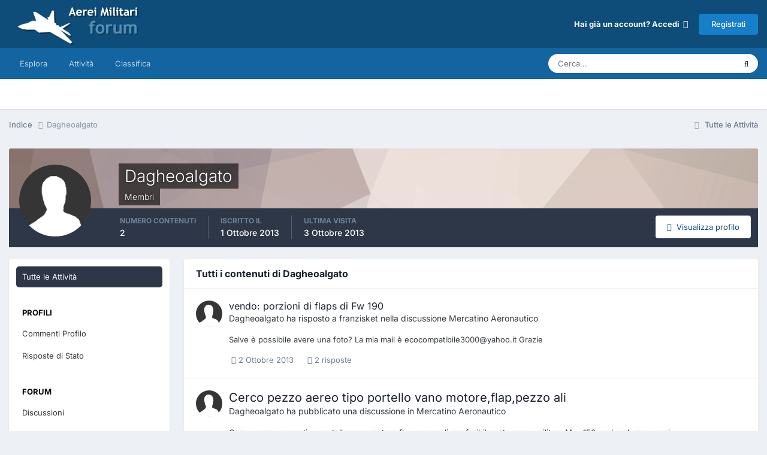

--- FILE ---
content_type: text/html;charset=UTF-8
request_url: https://www.aereimilitari.org/forum/profile/8766-dagheoalgato/content/?change_section=1
body_size: 10602
content:
<!DOCTYPE html>
<html lang="it-IT" dir="ltr">
	<head>
		<meta charset="utf-8">
		<title>Contenuto di Dagheoalgato - Aerei Militari Forum</title>
		
		

	<meta name="viewport" content="width=device-width, initial-scale=1">


	
	
		<meta property="og:image" content="https://www.aereimilitari.org/forum/uploads/monthly_2018_06/logo_shared.png.03d2758c3fbd8cdd86add2b2ad4b04ad.png">
	


	<meta name="twitter:card" content="summary_large_image" />


	
		<meta name="twitter:site" content="@aereimilitari" />
	



	
		
			
				<meta property="og:site_name" content="Aerei Militari Forum">
			
		
	

	
		
			
				<meta property="og:locale" content="it_IT">
			
		
	


	
		<link rel="canonical" href="https://www.aereimilitari.org/forum/profile/8766-dagheoalgato/content/" />
	

<link rel="alternate" type="application/rss+xml" title="Main stream" href="https://www.aereimilitari.org/forum/rss/2-main-stream.xml/" />



<link rel="manifest" href="https://www.aereimilitari.org/forum/manifest.webmanifest/">
<meta name="msapplication-config" content="https://www.aereimilitari.org/forum/browserconfig.xml/">
<meta name="msapplication-starturl" content="/">
<meta name="application-name" content="Aerei Militari Forum">
<meta name="apple-mobile-web-app-title" content="Aerei Militari Forum">

	<meta name="theme-color" content="#0e4c79">










<link rel="preload" href="//www.aereimilitari.org/forum/applications/core/interface/font/fontawesome-webfont.woff2?v=4.7.0" as="font" crossorigin="anonymous">
		


	
	
	
		<style type="text/css">@font-face {font-family:Inter;font-style:normal;font-weight:300;src:url(/cf-fonts/v/inter/5.0.16/vietnamese/wght/normal.woff2);unicode-range:U+0102-0103,U+0110-0111,U+0128-0129,U+0168-0169,U+01A0-01A1,U+01AF-01B0,U+0300-0301,U+0303-0304,U+0308-0309,U+0323,U+0329,U+1EA0-1EF9,U+20AB;font-display:swap;}@font-face {font-family:Inter;font-style:normal;font-weight:300;src:url(/cf-fonts/v/inter/5.0.16/cyrillic/wght/normal.woff2);unicode-range:U+0301,U+0400-045F,U+0490-0491,U+04B0-04B1,U+2116;font-display:swap;}@font-face {font-family:Inter;font-style:normal;font-weight:300;src:url(/cf-fonts/v/inter/5.0.16/greek-ext/wght/normal.woff2);unicode-range:U+1F00-1FFF;font-display:swap;}@font-face {font-family:Inter;font-style:normal;font-weight:300;src:url(/cf-fonts/v/inter/5.0.16/cyrillic-ext/wght/normal.woff2);unicode-range:U+0460-052F,U+1C80-1C88,U+20B4,U+2DE0-2DFF,U+A640-A69F,U+FE2E-FE2F;font-display:swap;}@font-face {font-family:Inter;font-style:normal;font-weight:300;src:url(/cf-fonts/v/inter/5.0.16/greek/wght/normal.woff2);unicode-range:U+0370-03FF;font-display:swap;}@font-face {font-family:Inter;font-style:normal;font-weight:300;src:url(/cf-fonts/v/inter/5.0.16/latin/wght/normal.woff2);unicode-range:U+0000-00FF,U+0131,U+0152-0153,U+02BB-02BC,U+02C6,U+02DA,U+02DC,U+0304,U+0308,U+0329,U+2000-206F,U+2074,U+20AC,U+2122,U+2191,U+2193,U+2212,U+2215,U+FEFF,U+FFFD;font-display:swap;}@font-face {font-family:Inter;font-style:normal;font-weight:300;src:url(/cf-fonts/v/inter/5.0.16/latin-ext/wght/normal.woff2);unicode-range:U+0100-02AF,U+0304,U+0308,U+0329,U+1E00-1E9F,U+1EF2-1EFF,U+2020,U+20A0-20AB,U+20AD-20CF,U+2113,U+2C60-2C7F,U+A720-A7FF;font-display:swap;}@font-face {font-family:Inter;font-style:normal;font-weight:400;src:url(/cf-fonts/v/inter/5.0.16/latin-ext/wght/normal.woff2);unicode-range:U+0100-02AF,U+0304,U+0308,U+0329,U+1E00-1E9F,U+1EF2-1EFF,U+2020,U+20A0-20AB,U+20AD-20CF,U+2113,U+2C60-2C7F,U+A720-A7FF;font-display:swap;}@font-face {font-family:Inter;font-style:normal;font-weight:400;src:url(/cf-fonts/v/inter/5.0.16/cyrillic/wght/normal.woff2);unicode-range:U+0301,U+0400-045F,U+0490-0491,U+04B0-04B1,U+2116;font-display:swap;}@font-face {font-family:Inter;font-style:normal;font-weight:400;src:url(/cf-fonts/v/inter/5.0.16/latin/wght/normal.woff2);unicode-range:U+0000-00FF,U+0131,U+0152-0153,U+02BB-02BC,U+02C6,U+02DA,U+02DC,U+0304,U+0308,U+0329,U+2000-206F,U+2074,U+20AC,U+2122,U+2191,U+2193,U+2212,U+2215,U+FEFF,U+FFFD;font-display:swap;}@font-face {font-family:Inter;font-style:normal;font-weight:400;src:url(/cf-fonts/v/inter/5.0.16/greek/wght/normal.woff2);unicode-range:U+0370-03FF;font-display:swap;}@font-face {font-family:Inter;font-style:normal;font-weight:400;src:url(/cf-fonts/v/inter/5.0.16/cyrillic-ext/wght/normal.woff2);unicode-range:U+0460-052F,U+1C80-1C88,U+20B4,U+2DE0-2DFF,U+A640-A69F,U+FE2E-FE2F;font-display:swap;}@font-face {font-family:Inter;font-style:normal;font-weight:400;src:url(/cf-fonts/v/inter/5.0.16/vietnamese/wght/normal.woff2);unicode-range:U+0102-0103,U+0110-0111,U+0128-0129,U+0168-0169,U+01A0-01A1,U+01AF-01B0,U+0300-0301,U+0303-0304,U+0308-0309,U+0323,U+0329,U+1EA0-1EF9,U+20AB;font-display:swap;}@font-face {font-family:Inter;font-style:normal;font-weight:400;src:url(/cf-fonts/v/inter/5.0.16/greek-ext/wght/normal.woff2);unicode-range:U+1F00-1FFF;font-display:swap;}@font-face {font-family:Inter;font-style:normal;font-weight:500;src:url(/cf-fonts/v/inter/5.0.16/latin-ext/wght/normal.woff2);unicode-range:U+0100-02AF,U+0304,U+0308,U+0329,U+1E00-1E9F,U+1EF2-1EFF,U+2020,U+20A0-20AB,U+20AD-20CF,U+2113,U+2C60-2C7F,U+A720-A7FF;font-display:swap;}@font-face {font-family:Inter;font-style:normal;font-weight:500;src:url(/cf-fonts/v/inter/5.0.16/vietnamese/wght/normal.woff2);unicode-range:U+0102-0103,U+0110-0111,U+0128-0129,U+0168-0169,U+01A0-01A1,U+01AF-01B0,U+0300-0301,U+0303-0304,U+0308-0309,U+0323,U+0329,U+1EA0-1EF9,U+20AB;font-display:swap;}@font-face {font-family:Inter;font-style:normal;font-weight:500;src:url(/cf-fonts/v/inter/5.0.16/cyrillic-ext/wght/normal.woff2);unicode-range:U+0460-052F,U+1C80-1C88,U+20B4,U+2DE0-2DFF,U+A640-A69F,U+FE2E-FE2F;font-display:swap;}@font-face {font-family:Inter;font-style:normal;font-weight:500;src:url(/cf-fonts/v/inter/5.0.16/cyrillic/wght/normal.woff2);unicode-range:U+0301,U+0400-045F,U+0490-0491,U+04B0-04B1,U+2116;font-display:swap;}@font-face {font-family:Inter;font-style:normal;font-weight:500;src:url(/cf-fonts/v/inter/5.0.16/greek-ext/wght/normal.woff2);unicode-range:U+1F00-1FFF;font-display:swap;}@font-face {font-family:Inter;font-style:normal;font-weight:500;src:url(/cf-fonts/v/inter/5.0.16/greek/wght/normal.woff2);unicode-range:U+0370-03FF;font-display:swap;}@font-face {font-family:Inter;font-style:normal;font-weight:500;src:url(/cf-fonts/v/inter/5.0.16/latin/wght/normal.woff2);unicode-range:U+0000-00FF,U+0131,U+0152-0153,U+02BB-02BC,U+02C6,U+02DA,U+02DC,U+0304,U+0308,U+0329,U+2000-206F,U+2074,U+20AC,U+2122,U+2191,U+2193,U+2212,U+2215,U+FEFF,U+FFFD;font-display:swap;}@font-face {font-family:Inter;font-style:normal;font-weight:600;src:url(/cf-fonts/v/inter/5.0.16/latin/wght/normal.woff2);unicode-range:U+0000-00FF,U+0131,U+0152-0153,U+02BB-02BC,U+02C6,U+02DA,U+02DC,U+0304,U+0308,U+0329,U+2000-206F,U+2074,U+20AC,U+2122,U+2191,U+2193,U+2212,U+2215,U+FEFF,U+FFFD;font-display:swap;}@font-face {font-family:Inter;font-style:normal;font-weight:600;src:url(/cf-fonts/v/inter/5.0.16/vietnamese/wght/normal.woff2);unicode-range:U+0102-0103,U+0110-0111,U+0128-0129,U+0168-0169,U+01A0-01A1,U+01AF-01B0,U+0300-0301,U+0303-0304,U+0308-0309,U+0323,U+0329,U+1EA0-1EF9,U+20AB;font-display:swap;}@font-face {font-family:Inter;font-style:normal;font-weight:600;src:url(/cf-fonts/v/inter/5.0.16/greek/wght/normal.woff2);unicode-range:U+0370-03FF;font-display:swap;}@font-face {font-family:Inter;font-style:normal;font-weight:600;src:url(/cf-fonts/v/inter/5.0.16/latin-ext/wght/normal.woff2);unicode-range:U+0100-02AF,U+0304,U+0308,U+0329,U+1E00-1E9F,U+1EF2-1EFF,U+2020,U+20A0-20AB,U+20AD-20CF,U+2113,U+2C60-2C7F,U+A720-A7FF;font-display:swap;}@font-face {font-family:Inter;font-style:normal;font-weight:600;src:url(/cf-fonts/v/inter/5.0.16/cyrillic/wght/normal.woff2);unicode-range:U+0301,U+0400-045F,U+0490-0491,U+04B0-04B1,U+2116;font-display:swap;}@font-face {font-family:Inter;font-style:normal;font-weight:600;src:url(/cf-fonts/v/inter/5.0.16/greek-ext/wght/normal.woff2);unicode-range:U+1F00-1FFF;font-display:swap;}@font-face {font-family:Inter;font-style:normal;font-weight:600;src:url(/cf-fonts/v/inter/5.0.16/cyrillic-ext/wght/normal.woff2);unicode-range:U+0460-052F,U+1C80-1C88,U+20B4,U+2DE0-2DFF,U+A640-A69F,U+FE2E-FE2F;font-display:swap;}@font-face {font-family:Inter;font-style:normal;font-weight:700;src:url(/cf-fonts/v/inter/5.0.16/greek-ext/wght/normal.woff2);unicode-range:U+1F00-1FFF;font-display:swap;}@font-face {font-family:Inter;font-style:normal;font-weight:700;src:url(/cf-fonts/v/inter/5.0.16/cyrillic-ext/wght/normal.woff2);unicode-range:U+0460-052F,U+1C80-1C88,U+20B4,U+2DE0-2DFF,U+A640-A69F,U+FE2E-FE2F;font-display:swap;}@font-face {font-family:Inter;font-style:normal;font-weight:700;src:url(/cf-fonts/v/inter/5.0.16/latin/wght/normal.woff2);unicode-range:U+0000-00FF,U+0131,U+0152-0153,U+02BB-02BC,U+02C6,U+02DA,U+02DC,U+0304,U+0308,U+0329,U+2000-206F,U+2074,U+20AC,U+2122,U+2191,U+2193,U+2212,U+2215,U+FEFF,U+FFFD;font-display:swap;}@font-face {font-family:Inter;font-style:normal;font-weight:700;src:url(/cf-fonts/v/inter/5.0.16/vietnamese/wght/normal.woff2);unicode-range:U+0102-0103,U+0110-0111,U+0128-0129,U+0168-0169,U+01A0-01A1,U+01AF-01B0,U+0300-0301,U+0303-0304,U+0308-0309,U+0323,U+0329,U+1EA0-1EF9,U+20AB;font-display:swap;}@font-face {font-family:Inter;font-style:normal;font-weight:700;src:url(/cf-fonts/v/inter/5.0.16/cyrillic/wght/normal.woff2);unicode-range:U+0301,U+0400-045F,U+0490-0491,U+04B0-04B1,U+2116;font-display:swap;}@font-face {font-family:Inter;font-style:normal;font-weight:700;src:url(/cf-fonts/v/inter/5.0.16/latin-ext/wght/normal.woff2);unicode-range:U+0100-02AF,U+0304,U+0308,U+0329,U+1E00-1E9F,U+1EF2-1EFF,U+2020,U+20A0-20AB,U+20AD-20CF,U+2113,U+2C60-2C7F,U+A720-A7FF;font-display:swap;}@font-face {font-family:Inter;font-style:normal;font-weight:700;src:url(/cf-fonts/v/inter/5.0.16/greek/wght/normal.woff2);unicode-range:U+0370-03FF;font-display:swap;}</style>
	



	<link rel='stylesheet' href='https://www.aereimilitari.org/forum/uploads/css_built_1/341e4a57816af3ba440d891ca87450ff_framework.css?v=34f71974cd1725716485' media='all'>

	<link rel='stylesheet' href='https://www.aereimilitari.org/forum/uploads/css_built_1/05e81b71abe4f22d6eb8d1a929494829_responsive.css?v=34f71974cd1725716485' media='all'>

	<link rel='stylesheet' href='https://www.aereimilitari.org/forum/uploads/css_built_1/20446cf2d164adcc029377cb04d43d17_flags.css?v=34f71974cd1725716485' media='all'>

	<link rel='stylesheet' href='https://www.aereimilitari.org/forum/uploads/css_built_1/90eb5adf50a8c640f633d47fd7eb1778_core.css?v=34f71974cd1725716485' media='all'>

	<link rel='stylesheet' href='https://www.aereimilitari.org/forum/uploads/css_built_1/5a0da001ccc2200dc5625c3f3934497d_core_responsive.css?v=34f71974cd1725716485' media='all'>

	<link rel='stylesheet' href='https://www.aereimilitari.org/forum/uploads/css_built_1/ffdbd8340d5c38a97b780eeb2549bc3f_profiles.css?v=34f71974cd1725716485' media='all'>

	<link rel='stylesheet' href='https://www.aereimilitari.org/forum/uploads/css_built_1/f2ef08fd7eaff94a9763df0d2e2aaa1f_streams.css?v=34f71974cd1725716485' media='all'>

	<link rel='stylesheet' href='https://www.aereimilitari.org/forum/uploads/css_built_1/9be4fe0d9dd3ee2160f368f53374cd3f_leaderboard.css?v=34f71974cd1725716485' media='all'>

	<link rel='stylesheet' href='https://www.aereimilitari.org/forum/uploads/css_built_1/125515e1b6f230e3adf3a20c594b0cea_profiles_responsive.css?v=34f71974cd1725716485' media='all'>

	<link rel='stylesheet' href='https://www.aereimilitari.org/forum/uploads/css_built_1/85f08a814a02aa8260eec3eab0e3ca47_profile.css?v=34f71974cd1725716485' media='all'>





<link rel='stylesheet' href='https://www.aereimilitari.org/forum/uploads/css_built_1/258adbb6e4f3e83cd3b355f84e3fa002_custom.css?v=34f71974cd1725716485' media='all'>




		
		

	
	<link rel='shortcut icon' href='https://www.aereimilitari.org/forum/uploads/monthly_2018_06/favicon.ico.fbecb35f794b5f23ba3486cc88403c81.ico' type="image/x-icon">

            
      
    <!-- Google Tag Manager -->
		<script>(function(w,d,s,l,i){w[l]=w[l]||[];w[l].push({'gtm.start':
		new Date().getTime(),event:'gtm.js'});var f=d.getElementsByTagName(s)[0],
		j=d.createElement(s),dl=l!='dataLayer'?'&l='+l:'';j.async=true;j.src=
		'https://www.googletagmanager.com/gtm.js?id='+i+dl;f.parentNode.insertBefore(j,f);
		})(window,document,'script','dataLayer','GTM-WH945ZP');</script>
	<!-- End Google Tag Manager -->  
      
	</head>
	<body class='ipsApp ipsApp_front ipsJS_none ipsClearfix' data-controller='core.front.core.app' data-message="" data-pageApp='core' data-pageLocation='front' data-pageModule='members' data-pageController='profile' data-pageID='8766' >
		<a href='#ipsLayout_mainArea' class='ipsHide' title='Vai al contenuto principale di questa pagina' accesskey='m'>Vai al contenuto</a>
		
			<div id='ipsLayout_header' class='ipsClearfix'>
				





				<header>
					<div class='ipsLayout_container'>
						


<a href='https://www.aereimilitari.org/forum/' id='elLogo' accesskey='1'><img src="https://www.aereimilitari.org/forum/uploads/monthly_2018_07/aereimilitari_logo_forum.png.df2a7020645d5a6b1313f1e6ad1e995e.png" alt='Aerei Militari Forum'></a>

						

	<ul id='elUserNav' class='ipsList_inline cSignedOut ipsResponsive_showDesktop'>
		
        
		
        
        
            
            <li id='elSignInLink'>
                <a href='https://www.aereimilitari.org/forum/login/' data-ipsMenu-closeOnClick="false" data-ipsMenu id='elUserSignIn'>
                    Hai già un account? Accedi &nbsp;<i class='fa fa-caret-down'></i>
                </a>
                
<div id='elUserSignIn_menu' class='ipsMenu ipsMenu_auto ipsHide'>
	<form accept-charset='utf-8' method='post' action='https://www.aereimilitari.org/forum/login/'>
		<input type="hidden" name="csrfKey" value="b0043fb47e3c0fb3f3f0c3b5706b9046">
		<input type="hidden" name="ref" value="aHR0cHM6Ly93d3cuYWVyZWltaWxpdGFyaS5vcmcvZm9ydW0vcHJvZmlsZS84NzY2LWRhZ2hlb2FsZ2F0by9jb250ZW50Lz9jaGFuZ2Vfc2VjdGlvbj0x">
		<div data-role="loginForm">
			
			
			
				<div class='ipsColumns ipsColumns_noSpacing'>
					<div class='ipsColumn ipsColumn_wide' id='elUserSignIn_internal'>
						
<div class="ipsPad ipsForm ipsForm_vertical">
	<h4 class="ipsType_sectionHead">Accedi</h4>
	<br><br>
	<ul class='ipsList_reset'>
		<li class="ipsFieldRow ipsFieldRow_noLabel ipsFieldRow_fullWidth">
			
			
				<input type="text" placeholder="Nome Visualizzato o Indirizzo Email" name="auth" autocomplete="email">
			
		</li>
		<li class="ipsFieldRow ipsFieldRow_noLabel ipsFieldRow_fullWidth">
			<input type="password" placeholder="Password" name="password" autocomplete="current-password">
		</li>
		<li class="ipsFieldRow ipsFieldRow_checkbox ipsClearfix">
			<span class="ipsCustomInput">
				<input type="checkbox" name="remember_me" id="remember_me_checkbox" value="1" checked aria-checked="true">
				<span></span>
			</span>
			<div class="ipsFieldRow_content">
				<label class="ipsFieldRow_label" for="remember_me_checkbox">Ricordami</label>
				<span class="ipsFieldRow_desc">Non consigliato su computer condivisi</span>
			</div>
		</li>
		<li class="ipsFieldRow ipsFieldRow_fullWidth">
			<button type="submit" name="_processLogin" value="usernamepassword" class="ipsButton ipsButton_primary ipsButton_small" id="elSignIn_submit">Accedi</button>
			
				<p class="ipsType_right ipsType_small">
					
						<a href='https://www.aereimilitari.org/forum/lostpassword/' data-ipsDialog data-ipsDialog-title='Hai dimenticato la password?'>
					
					Hai dimenticato la password?</a>
				</p>
			
		</li>
	</ul>
</div>
					</div>
					<div class='ipsColumn ipsColumn_wide'>
						<div class='ipsPadding' id='elUserSignIn_external'>
							<div class='ipsAreaBackground_light ipsPadding:half'>
								
									<p class='ipsType_reset ipsType_small ipsType_center'><strong>Oppure accedi con uno di questi servizi</strong></p>
								
								
									<div class='ipsType_center ipsMargin_top:half'>
										

<button type="submit" name="_processLogin" value="2" class='ipsButton ipsButton_verySmall ipsButton_fullWidth ipsSocial ipsSocial_facebook' style="background-color: #3a579a">
	
		<span class='ipsSocial_icon'>
			
				<i class='fa fa-facebook-official'></i>
			
		</span>
		<span class='ipsSocial_text'>Collegati con Facebook</span>
	
</button>
									</div>
								
									<div class='ipsType_center ipsMargin_top:half'>
										

<button type="submit" name="_processLogin" value="8" class='ipsButton ipsButton_verySmall ipsButton_fullWidth ipsSocial ipsSocial_google' style="background-color: #4285F4">
	
		<span class='ipsSocial_icon'>
			
				<i class='fa fa-google'></i>
			
		</span>
		<span class='ipsSocial_text'>Collegati con Google</span>
	
</button>
									</div>
								
							</div>
						</div>
					</div>
				</div>
			
		</div>
	</form>
</div>
            </li>
            
        
		
			<li>
				
					<a href='https://www.aereimilitari.org/forum/register/' data-ipsDialog data-ipsDialog-size='narrow' data-ipsDialog-title='Registrati' id='elRegisterButton' class='ipsButton ipsButton_normal ipsButton_primary'>Registrati</a>
				
			</li>
		
	</ul>

						
<ul class='ipsMobileHamburger ipsList_reset ipsResponsive_hideDesktop'>
	<li data-ipsDrawer data-ipsDrawer-drawerElem='#elMobileDrawer'>
		<a href='#' >
			
			
				
			
			
			
			<i class='fa fa-navicon'></i>
		</a>
	</li>
</ul>
					</div>
				</header>
				

	<nav data-controller='core.front.core.navBar' class=' ipsResponsive_showDesktop'>
		<div class='ipsNavBar_primary ipsLayout_container '>
			<ul data-role="primaryNavBar" class='ipsClearfix'>
				


	
		
		
		<li  id='elNavSecondary_1' data-role="navBarItem" data-navApp="core" data-navExt="CustomItem">
			
			
				<a href="https://www.aereimilitari.org/forum/"  data-navItem-id="1" >
					Esplora<span class='ipsNavBar_active__identifier'></span>
				</a>
			
			
				<ul class='ipsNavBar_secondary ipsHide' data-role='secondaryNavBar'>
					


	
		
		
		<li  id='elNavSecondary_17' data-role="navBarItem" data-navApp="core" data-navExt="CustomItem">
			
			
				<a href="https://www.aereimilitari.org/" target='_blank' rel="noopener" data-navItem-id="17" >
					Home<span class='ipsNavBar_active__identifier'></span>
				</a>
			
			
		</li>
	
	

	
	

	
		
		
		<li  id='elNavSecondary_10' data-role="navBarItem" data-navApp="forums" data-navExt="Forums">
			
			
				<a href="https://www.aereimilitari.org/forum/"  data-navItem-id="10" >
					Forum<span class='ipsNavBar_active__identifier'></span>
				</a>
			
			
		</li>
	
	

	
		
		
		<li  id='elNavSecondary_11' data-role="navBarItem" data-navApp="gallery" data-navExt="Gallery">
			
			
				<a href="https://www.aereimilitari.org/forum/gallery/"  data-navItem-id="11" >
					Gallery<span class='ipsNavBar_active__identifier'></span>
				</a>
			
			
		</li>
	
	

	
		
		
		<li  id='elNavSecondary_13' data-role="navBarItem" data-navApp="core" data-navExt="StaffDirectory">
			
			
				<a href="https://www.aereimilitari.org/forum/staff/"  data-navItem-id="13" >
					Staff<span class='ipsNavBar_active__identifier'></span>
				</a>
			
			
		</li>
	
	

	
		
		
		<li  id='elNavSecondary_14' data-role="navBarItem" data-navApp="core" data-navExt="OnlineUsers">
			
			
				<a href="https://www.aereimilitari.org/forum/online/"  data-navItem-id="14" >
					Utenti Online<span class='ipsNavBar_active__identifier'></span>
				</a>
			
			
		</li>
	
	

	
		
		
		<li  id='elNavSecondary_12' data-role="navBarItem" data-navApp="core" data-navExt="Guidelines">
			
			
				<a href="https://www.aereimilitari.org/forum/guidelines/"  data-navItem-id="12" >
					Linee guida<span class='ipsNavBar_active__identifier'></span>
				</a>
			
			
		</li>
	
	

					<li class='ipsHide' id='elNavigationMore_1' data-role='navMore'>
						<a href='#' data-ipsMenu data-ipsMenu-appendTo='#elNavigationMore_1' id='elNavigationMore_1_dropdown'>Altro <i class='fa fa-caret-down'></i></a>
						<ul class='ipsHide ipsMenu ipsMenu_auto' id='elNavigationMore_1_dropdown_menu' data-role='moreDropdown'></ul>
					</li>
				</ul>
			
		</li>
	
	

	
		
		
		<li  id='elNavSecondary_2' data-role="navBarItem" data-navApp="core" data-navExt="CustomItem">
			
			
				<a href="https://www.aereimilitari.org/forum/discover/"  data-navItem-id="2" >
					Attività<span class='ipsNavBar_active__identifier'></span>
				</a>
			
			
				<ul class='ipsNavBar_secondary ipsHide' data-role='secondaryNavBar'>
					


	
		
		
		<li  id='elNavSecondary_4' data-role="navBarItem" data-navApp="core" data-navExt="AllActivity">
			
			
				<a href="https://www.aereimilitari.org/forum/discover/"  data-navItem-id="4" >
					Tutte le Attività<span class='ipsNavBar_active__identifier'></span>
				</a>
			
			
		</li>
	
	

	
	

	
	

	
	

	
		
		
		<li  id='elNavSecondary_8' data-role="navBarItem" data-navApp="core" data-navExt="Search">
			
			
				<a href="https://www.aereimilitari.org/forum/search/"  data-navItem-id="8" >
					Cerca<span class='ipsNavBar_active__identifier'></span>
				</a>
			
			
		</li>
	
	

	
	

					<li class='ipsHide' id='elNavigationMore_2' data-role='navMore'>
						<a href='#' data-ipsMenu data-ipsMenu-appendTo='#elNavigationMore_2' id='elNavigationMore_2_dropdown'>Altro <i class='fa fa-caret-down'></i></a>
						<ul class='ipsHide ipsMenu ipsMenu_auto' id='elNavigationMore_2_dropdown_menu' data-role='moreDropdown'></ul>
					</li>
				</ul>
			
		</li>
	
	

	
		
		
		<li  id='elNavSecondary_16' data-role="navBarItem" data-navApp="core" data-navExt="Leaderboard">
			
			
				<a href="https://www.aereimilitari.org/forum/leaderboard/"  data-navItem-id="16" >
					Classifica<span class='ipsNavBar_active__identifier'></span>
				</a>
			
			
		</li>
	
	

				<li class='ipsHide' id='elNavigationMore' data-role='navMore'>
					<a href='#' data-ipsMenu data-ipsMenu-appendTo='#elNavigationMore' id='elNavigationMore_dropdown'>Altro</a>
					<ul class='ipsNavBar_secondary ipsHide' data-role='secondaryNavBar'>
						<li class='ipsHide' id='elNavigationMore_more' data-role='navMore'>
							<a href='#' data-ipsMenu data-ipsMenu-appendTo='#elNavigationMore_more' id='elNavigationMore_more_dropdown'>Altro <i class='fa fa-caret-down'></i></a>
							<ul class='ipsHide ipsMenu ipsMenu_auto' id='elNavigationMore_more_dropdown_menu' data-role='moreDropdown'></ul>
						</li>
					</ul>
				</li>
			</ul>
			

	<div id="elSearchWrapper">
		<div id='elSearch' data-controller="core.front.core.quickSearch">
			<form accept-charset='utf-8' action='//www.aereimilitari.org/forum/search/?do=quicksearch' method='post'>
                <input type='search' id='elSearchField' placeholder='Cerca...' name='q' autocomplete='off' aria-label='Cerca'>
                <details class='cSearchFilter'>
                    <summary class='cSearchFilter__text'></summary>
                    <ul class='cSearchFilter__menu'>
                        
                        <li><label><input type="radio" name="type" value="all" ><span class='cSearchFilter__menuText'>Ovunque</span></label></li>
                        
                        
                            <li><label><input type="radio" name="type" value="core_statuses_status" checked><span class='cSearchFilter__menuText'>Aggiornamento di Stato</span></label></li>
                        
                            <li><label><input type="radio" name="type" value="forums_topic"><span class='cSearchFilter__menuText'>Discussioni</span></label></li>
                        
                            <li><label><input type="radio" name="type" value="gallery_image"><span class='cSearchFilter__menuText'>Immagini</span></label></li>
                        
                            <li><label><input type="radio" name="type" value="gallery_album_item"><span class='cSearchFilter__menuText'>Album</span></label></li>
                        
                            <li><label><input type="radio" name="type" value="core_members"><span class='cSearchFilter__menuText'>Utenti</span></label></li>
                        
                    </ul>
                </details>
				<button class='cSearchSubmit' type="submit" aria-label='Cerca'><i class="fa fa-search"></i></button>
			</form>
		</div>
	</div>

		</div>
	</nav>

				
<ul id='elMobileNav' class='ipsResponsive_hideDesktop' data-controller='core.front.core.mobileNav'>
	
		
			<li id='elMobileBreadcrumb'>
				<a href='https://www.aereimilitari.org/forum/'>
					<span>Indice</span>
				</a>
			</li>
		
	
	
	
	<li >
		<a data-action="defaultStream" href='https://www.aereimilitari.org/forum/discover/'><i class="fa fa-newspaper-o" aria-hidden="true"></i></a>
	</li>

	

	
		<li class='ipsJS_show'>
			<a href='https://www.aereimilitari.org/forum/search/'><i class='fa fa-search'></i></a>
		</li>
	
</ul>
			</div>
		
		<main id='ipsLayout_body' class='ipsLayout_container'>
			<div id='ipsLayout_contentArea'>
				<div id='ipsLayout_contentWrapper'>
					
<nav class='ipsBreadcrumb ipsBreadcrumb_top ipsFaded_withHover'>
	

	<ul class='ipsList_inline ipsPos_right'>
		
		<li >
			<a data-action="defaultStream" class='ipsType_light '  href='https://www.aereimilitari.org/forum/discover/'><i class="fa fa-newspaper-o" aria-hidden="true"></i> <span>Tutte le Attività</span></a>
		</li>
		
	</ul>

	<ul data-role="breadcrumbList">
		<li>
			<a title="Indice" href='https://www.aereimilitari.org/forum/'>
				<span>Indice <i class='fa fa-angle-right'></i></span>
			</a>
		</li>
		
		
			<li>
				
					<a href='https://www.aereimilitari.org/forum/profile/8766-dagheoalgato/'>
						<span>Dagheoalgato </span>
					</a>
				
			</li>
		
	</ul>
</nav>
					
					<div id='ipsLayout_mainArea'>
						
						
						
						

	




						


<div data-controller='core.front.profile.main' id='elProfileUserContent'>
	

<header data-role="profileHeader">
    <div class='ipsPageHead_special cProfileHeaderMinimal' id='elProfileHeader' data-controller='core.global.core.coverPhoto' data-url="https://www.aereimilitari.org/forum/profile/8766-dagheoalgato/?csrfKey=b0043fb47e3c0fb3f3f0c3b5706b9046" data-coverOffset='0'>
        
        <div class='ipsCoverPhoto_container' style="background-color: hsl(16, 100%, 80% )">
            <img src='https://www.aereimilitari.org/forum/uploads/set_resources_1/84c1e40ea0e759e3f1505eb1788ddf3c_pattern.png' class='ipsCoverPhoto_photo' data-action="toggleCoverPhoto" alt=''>
        </div>
        
        
        <div class='ipsColumns ipsColumns_collapsePhone' data-hideOnCoverEdit>
            <div class='ipsColumn ipsColumn_fixed ipsColumn_narrow ipsPos_center' id='elProfilePhoto'>
                
                <span class='ipsUserPhoto ipsUserPhoto_xlarge'>
						<img src='https://www.aereimilitari.org/forum/uploads/set_resources_1/84c1e40ea0e759e3f1505eb1788ddf3c_default_photo.png' alt=''>
					</span>
                
                
            </div>
            <div class='ipsColumn ipsColumn_fluid'>
                <div class='ipsPos_left ipsPad cProfileHeader_name ipsType_normal'>
                    <h1 class='ipsType_reset ipsPageHead_barText'>
                        Dagheoalgato

                        
                        
                    </h1>
                    <span>
						<span class='ipsPageHead_barText'>Membri</span>
					</span>
                </div>
                
                <ul class='ipsList_inline ipsPad ipsResponsive_hidePhone ipsResponsive_block ipsPos_left'>
                    
                    <li>

<div data-followApp='core' data-followArea='member' data-followID='8766'  data-controller='core.front.core.followButton'>
	
		

	
</div></li>
                    
                    
                </ul>
                
            </div>
        </div>
    </div>

    <div class='ipsGrid ipsAreaBackground ipsPad ipsResponsive_showPhone ipsResponsive_block'>
        
        
        

        
        
        <div data-role='switchView' class='ipsGrid_span12'>
            <div data-action="goToProfile" data-type='phone' class=''>
                <a href='https://www.aereimilitari.org/forum/profile/8766-dagheoalgato/' class='ipsButton ipsButton_veryLight ipsButton_small ipsButton_fullWidth' title="Profilo di Dagheoalgato"><i class='fa fa-user'></i></a>
            </div>
            <div data-action="browseContent" data-type='phone' class='ipsHide'>
                <a href="https://www.aereimilitari.org/forum/profile/8766-dagheoalgato/content/" rel="nofollow" class='ipsButton ipsButton_veryLight ipsButton_small ipsButton_fullWidth'  title="Contenuto di Dagheoalgato"><i class='fa fa-newspaper-o'></i></a>
            </div>
        </div>
    </div>

    <div id='elProfileStats' class='ipsClearfix sm:ipsPadding ipsResponsive_pull'>
        <div data-role='switchView' class='ipsResponsive_hidePhone ipsPos_right'>
            <a href='https://www.aereimilitari.org/forum/profile/8766-dagheoalgato/' class='ipsButton ipsButton_veryLight ipsButton_small ipsPos_right ' data-action="goToProfile" data-type='full' title="Profilo di Dagheoalgato"><i class='fa fa-user'></i> <span class='ipsResponsive_showDesktop ipsResponsive_inline'>&nbsp;Visualizza profilo</span></a>
            <a href="https://www.aereimilitari.org/forum/profile/8766-dagheoalgato/content/" rel="nofollow" class='ipsButton ipsButton_veryLight ipsButton_small ipsPos_right ipsHide' data-action="browseContent" data-type='full' title="Contenuto di Dagheoalgato"><i class='fa fa-newspaper-o'></i> <span class='ipsResponsive_showDesktop ipsResponsive_inline'>&nbsp;Vedi la sua attività</span></a>
        </div>
        <ul class='ipsList_reset ipsFlex ipsFlex-ai:center ipsFlex-fw:wrap ipsPos_left ipsResponsive_noFloat'>
            <li>
                <h4 class='ipsType_minorHeading'>Numero contenuti</h4>
                2
            </li>
            <li>
                <h4 class='ipsType_minorHeading'>Iscritto il</h4>
                <time datetime='2013-10-01T22:37:40Z' title='10/01/13 22:37' data-short='12 anni'>1 Ottobre 2013</time>
            </li>
            
            <li>
                <h4 class='ipsType_minorHeading'>Ultima visita</h4>
                <span>
					
                    <time datetime='2013-10-03T13:12:45Z' title='10/03/13 13:12' data-short='12 anni'>3 Ottobre 2013</time>
				</span>
            </li>
            
            
        </ul>
    </div>
</header>
	<div data-role="profileContent" class='ipsSpacer_top'>

		<div class="ipsColumns ipsColumns_collapsePhone">
			<div class="ipsColumn ipsColumn_wide">
				<div class='ipsPadding:half ipsBox'>
					<div class="ipsSideMenu" data-ipsTabBar data-ipsTabBar-contentArea='#elUserContent' data-ipsTabBar-itemselector=".ipsSideMenu_item" data-ipsTabBar-activeClass="ipsSideMenu_itemActive" data-ipsSideMenu>
						<h3 class="ipsSideMenu_mainTitle ipsAreaBackground_light ipsType_medium">
							<a href="#user_content" class="ipsPad_double" data-action="openSideMenu"><i class="fa fa-bars"></i> &nbsp;Tipo di contenuto&nbsp;<i class="fa fa-caret-down"></i></a>
						</h3>
						<div>
							<ul class="ipsSideMenu_list">
								<li><a href="https://www.aereimilitari.org/forum/profile/8766-dagheoalgato/content/?change_section=1" class="ipsSideMenu_item ipsSideMenu_itemActive">Tutte le Attività</a></li>
							</ul>
							
								<h4 class='ipsSideMenu_subTitle'>Profili</h4>
								<ul class="ipsSideMenu_list">
									
										<li><a href="https://www.aereimilitari.org/forum/profile/8766-dagheoalgato/content/?type=core_statuses_status&amp;change_section=1" class="ipsSideMenu_item ">Commenti Profilo</a></li>
									
										<li><a href="https://www.aereimilitari.org/forum/profile/8766-dagheoalgato/content/?type=core_statuses_reply&amp;change_section=1" class="ipsSideMenu_item ">Risposte di Stato</a></li>
									
								</ul>
							
								<h4 class='ipsSideMenu_subTitle'>Forum</h4>
								<ul class="ipsSideMenu_list">
									
										<li><a href="https://www.aereimilitari.org/forum/profile/8766-dagheoalgato/content/?type=forums_topic&amp;change_section=1" class="ipsSideMenu_item ">Discussioni</a></li>
									
										<li><a href="https://www.aereimilitari.org/forum/profile/8766-dagheoalgato/content/?type=forums_topic_post&amp;change_section=1" class="ipsSideMenu_item ">Risposte</a></li>
									
								</ul>
							
								<h4 class='ipsSideMenu_subTitle'>Gallery</h4>
								<ul class="ipsSideMenu_list">
									
										<li><a href="https://www.aereimilitari.org/forum/profile/8766-dagheoalgato/content/?type=gallery_image&amp;change_section=1" class="ipsSideMenu_item ">Immagini</a></li>
									
										<li><a href="https://www.aereimilitari.org/forum/profile/8766-dagheoalgato/content/?type=gallery_image_comment&amp;change_section=1" class="ipsSideMenu_item ">Commenti immagine</a></li>
									
										<li><a href="https://www.aereimilitari.org/forum/profile/8766-dagheoalgato/content/?type=gallery_album_item&amp;change_section=1" class="ipsSideMenu_item ">Album</a></li>
									
										<li><a href="https://www.aereimilitari.org/forum/profile/8766-dagheoalgato/content/?type=gallery_album_comment&amp;change_section=1" class="ipsSideMenu_item ">Commenti album</a></li>
									
								</ul>
							
						</div>			
					</div>
				</div>
			</div>
			<div class="ipsColumn ipsColumn_fluid" id='elUserContent'>
				
<div class='ipsBox'>
	<h2 class='ipsType_sectionTitle ipsType_reset'>Tutti i contenuti di Dagheoalgato</h2>
	

<div data-baseurl="https://www.aereimilitari.org/forum/profile/8766-dagheoalgato/content/?all_activity=1&amp;page=1" data-resort="listResort" data-tableid="topics" data-controller="core.global.core.table">
	<div data-role="tableRows">
		
		<ol class='ipsDataList ipsDataList_large cSearchActivity ipsStream ipsPad'>
			
				

<li class='ipsStreamItem ipsStreamItem_contentBlock ipsStreamItem_expanded ipsAreaBackground_reset ipsPad  ' data-role='activityItem' data-timestamp='1380714984'>
	<div class='ipsStreamItem_container ipsClearfix'>
		
			
			<div class='ipsStreamItem_header ipsPhotoPanel ipsPhotoPanel_mini'>
								
					<span class='ipsStreamItem_contentType' data-ipsTooltip title='Messaggio'><i class='fa fa-comment'></i></span>
				
				

	<a href="https://www.aereimilitari.org/forum/profile/8766-dagheoalgato/" rel="nofollow" data-ipsHover data-ipsHover-target="https://www.aereimilitari.org/forum/profile/8766-dagheoalgato/?do=hovercard" class="ipsUserPhoto ipsUserPhoto_mini" title="Visualizza il profilo di Dagheoalgato">
		<img src='https://www.aereimilitari.org/forum/uploads/set_resources_1/84c1e40ea0e759e3f1505eb1788ddf3c_default_photo.png' alt='Dagheoalgato' loading="lazy">
	</a>

				<div class=''>
					
					<h2 class='ipsType_reset ipsStreamItem_title ipsContained_container ipsStreamItem_titleSmall'>
						
						
						<span class='ipsType_break ipsContained'>
							<a href='https://www.aereimilitari.org/forum/topic/17081-vendo-porzioni-di-flaps-di-fw-190/?do=findComment&amp;comment=303998' data-linkType="link" data-searchable> vendo: porzioni di flaps di Fw 190</a>
						</span>
						
					</h2>
					
						<p class='ipsType_reset ipsStreamItem_status ipsType_blendLinks'>
							
<a href='https://www.aereimilitari.org/forum/profile/8766-dagheoalgato/' rel="nofollow" data-ipsHover data-ipsHover-width="370" data-ipsHover-target='https://www.aereimilitari.org/forum/profile/8766-dagheoalgato/?do=hovercard' title="Visualizza il profilo di Dagheoalgato" class="ipsType_break">Dagheoalgato</a> ha risposto a 
<a href='https://www.aereimilitari.org/forum/profile/3972-franzisket/' rel="nofollow" data-ipsHover data-ipsHover-width="370" data-ipsHover-target='https://www.aereimilitari.org/forum/profile/3972-franzisket/?do=hovercard' title="Visualizza il profilo di franzisket" class="ipsType_break">franzisket</a> nella discussione <a href='https://www.aereimilitari.org/forum/forum/46-mercatino-aeronautico/'>Mercatino Aeronautico</a>
						</p>
					
					
						
					
				</div>
			</div>
			
				<div class='ipsStreamItem_snippet ipsType_break'>
					
					 	

	<div class='ipsType_richText ipsContained ipsType_medium'>
		<div data-ipsTruncate data-ipsTruncate-type='remove' data-ipsTruncate-size='3 lines' data-ipsTruncate-watch='false'>
			Salve è possibile avere una foto? La mia mail è <a href="/cdn-cgi/l/email-protection" class="__cf_email__" data-cfemail="d2b7b1bdb1bdbfa2b3a6bbb0bbbeb7e1e2e2e292abb3babdbdfcbba6">[email&#160;protected]</a> 
Grazie
		</div>
	</div>


					
				</div>
				<ul class='ipsList_inline ipsStreamItem_meta ipsGap:1'>
					<li class='ipsType_light ipsType_medium'>
						<a rel="nofollow" href='https://www.aereimilitari.org/forum/topic/17081-vendo-porzioni-di-flaps-di-fw-190/?do=findComment&amp;comment=303998' class='ipsType_blendLinks'><i class='fa fa-clock-o'></i> <time datetime='2013-10-02T11:56:24Z' title='10/02/13 11:56' data-short='12 anni'>2 Ottobre 2013</time></a>
					</li>
					
						<li class='ipsType_light ipsType_medium'>
							<a href='https://www.aereimilitari.org/forum/topic/17081-vendo-porzioni-di-flaps-di-fw-190/?do=findComment&amp;comment=303998' class='ipsType_blendLinks'>
								
									<i class='fa fa-comment'></i> 2 risposte
								
							</a>
						</li>
					
					
					
				</ul>
			
		
	</div>
</li>
			
				

<li class='ipsStreamItem ipsStreamItem_contentBlock ipsStreamItem_expanded ipsAreaBackground_reset ipsPad  ' data-role='activityItem' data-timestamp='1380670912'>
	<div class='ipsStreamItem_container ipsClearfix'>
		
			
			<div class='ipsStreamItem_header ipsPhotoPanel ipsPhotoPanel_mini'>
				
					<span class='ipsStreamItem_contentType' data-ipsTooltip title='Discussione'><i class='fa fa-comments'></i></span>
				
				

	<a href="https://www.aereimilitari.org/forum/profile/8766-dagheoalgato/" rel="nofollow" data-ipsHover data-ipsHover-target="https://www.aereimilitari.org/forum/profile/8766-dagheoalgato/?do=hovercard" class="ipsUserPhoto ipsUserPhoto_mini" title="Visualizza il profilo di Dagheoalgato">
		<img src='https://www.aereimilitari.org/forum/uploads/set_resources_1/84c1e40ea0e759e3f1505eb1788ddf3c_default_photo.png' alt='Dagheoalgato' loading="lazy">
	</a>

				<div class=''>
					
					<h2 class='ipsType_reset ipsStreamItem_title ipsContained_container '>
						
						
						<span class='ipsType_break ipsContained'>
							<a href='https://www.aereimilitari.org/forum/topic/17509-cerco-pezzo-aereo-tipo-portello-vano-motoreflappezzo-ali/?do=findComment&amp;comment=303993' data-linkType="link" data-searchable> Cerco pezzo aereo tipo portello vano motore,flap,pezzo ali</a>
						</span>
						
					</h2>
					
						<p class='ipsType_reset ipsStreamItem_status ipsType_blendLinks'>
							
<a href='https://www.aereimilitari.org/forum/profile/8766-dagheoalgato/' rel="nofollow" data-ipsHover data-ipsHover-width="370" data-ipsHover-target='https://www.aereimilitari.org/forum/profile/8766-dagheoalgato/?do=hovercard' title="Visualizza il profilo di Dagheoalgato" class="ipsType_break">Dagheoalgato</a> ha pubblicato una discussione in <a href='https://www.aereimilitari.org/forum/forum/46-mercatino-aeronautico/'>Mercatino Aeronautico</a>
						</p>
					
					
						
					
				</div>
			</div>
			
				<div class='ipsStreamItem_snippet ipsType_break'>
					
					 	

	<div class='ipsType_richText ipsContained ipsType_medium'>
		<div data-ipsTruncate data-ipsTruncate-type='remove' data-ipsTruncate-size='3 lines' data-ipsTruncate-watch='false'>
			Cerco pezzo aereo tipo portello vano motore,flap,pezzo ali, preferibilmente aereo militare Max 150 cm lunghezza grazie
		</div>
	</div>


					
				</div>
				<ul class='ipsList_inline ipsStreamItem_meta ipsGap:1'>
					<li class='ipsType_light ipsType_medium'>
						<a rel="nofollow" href='https://www.aereimilitari.org/forum/topic/17509-cerco-pezzo-aereo-tipo-portello-vano-motoreflappezzo-ali/?do=findComment&amp;comment=303993' class='ipsType_blendLinks'><i class='fa fa-clock-o'></i> <time datetime='2013-10-01T23:41:52Z' title='10/01/13 23:41' data-short='12 anni'>1 Ottobre 2013</time></a>
					</li>
					
					
					
						<li>


	
		<ul class='ipsTags ipsTags_inline ipsList_inline  ipsGap:1 ipsGap_row:0'>
			
				
					
						

<li >
	
	<a href="https://www.aereimilitari.org/forum/tags/cerco%20pezzi/" class='ipsTag' title="Trova altri contenuti taggati con 'cerco pezzi'" rel="tag" data-tag-label="cerco pezzi"><span>cerco pezzi</span></a>
	
</li>
					
				
			
			
		</ul>
	
</li>
					
				</ul>
			
		
	</div>
</li>
			
		</ol>
		
	</div>
</div>
</div>
			</div>
		</div>

	</div>
</div>

						


					</div>
					


					
<nav class='ipsBreadcrumb ipsBreadcrumb_bottom ipsFaded_withHover'>
	
		


	<a href='#' id='elRSS' class='ipsPos_right ipsType_large' title='RSS feed Disponibile' data-ipsTooltip data-ipsMenu data-ipsMenu-above><i class='fa fa-rss-square'></i></a>
	<ul id='elRSS_menu' class='ipsMenu ipsMenu_auto ipsHide'>
		
			<li class='ipsMenu_item'><a title="Main stream" href="https://www.aereimilitari.org/forum/rss/2-main-stream.xml/">Main stream</a></li>
		
	</ul>

	

	<ul class='ipsList_inline ipsPos_right'>
		
		<li >
			<a data-action="defaultStream" class='ipsType_light '  href='https://www.aereimilitari.org/forum/discover/'><i class="fa fa-newspaper-o" aria-hidden="true"></i> <span>Tutte le Attività</span></a>
		</li>
		
	</ul>

	<ul data-role="breadcrumbList">
		<li>
			<a title="Indice" href='https://www.aereimilitari.org/forum/'>
				<span>Indice <i class='fa fa-angle-right'></i></span>
			</a>
		</li>
		
		
			<li>
				
					<a href='https://www.aereimilitari.org/forum/profile/8766-dagheoalgato/'>
						<span>Dagheoalgato </span>
					</a>
				
			</li>
		
	</ul>
</nav>
				</div>
			</div>
			
		</main>
		
			<footer id='ipsLayout_footer' class='ipsClearfix'>
				<div class='ipsLayout_container'>
					
					

<ul id='elFooterSocialLinks' class='ipsList_inline ipsType_center ipsSpacer_top'>
	

	
		<li class='cUserNav_icon'>
			<a href='https://www.facebook.com/AereiMilitari/' target='_blank' class='cShareLink cShareLink_facebook' rel='noopener noreferrer'><i class='fa fa-facebook'></i></a>
        </li>
	
		<li class='cUserNav_icon'>
			<a href='https://www.instagram.com/aereimilitariorg/' target='_blank' class='cShareLink cShareLink_instagram' rel='noopener noreferrer'><i class='fa fa-instagram'></i></a>
        </li>
	

</ul>


<ul class='ipsList_inline ipsType_center ipsSpacer_top' id="elFooterLinks">
	
	
		<li>
			<a href='#elNavLang_menu' id='elNavLang' data-ipsMenu data-ipsMenu-above>Lingua <i class='fa fa-caret-down'></i></a>
			<ul id='elNavLang_menu' class='ipsMenu ipsMenu_selectable ipsHide'>
			
				<li class='ipsMenu_item'>
					<form action="//www.aereimilitari.org/forum/language/?csrfKey=b0043fb47e3c0fb3f3f0c3b5706b9046" method="post">
					<input type="hidden" name="ref" value="aHR0cHM6Ly93d3cuYWVyZWltaWxpdGFyaS5vcmcvZm9ydW0vcHJvZmlsZS84NzY2LWRhZ2hlb2FsZ2F0by9jb250ZW50Lz9jaGFuZ2Vfc2VjdGlvbj0x">
					<button type='submit' name='id' value='1' class='ipsButton ipsButton_link ipsButton_link_secondary'><i class='ipsFlag ipsFlag-us'></i> English (USA) </button>
					</form>
				</li>
			
				<li class='ipsMenu_item ipsMenu_itemChecked'>
					<form action="//www.aereimilitari.org/forum/language/?csrfKey=b0043fb47e3c0fb3f3f0c3b5706b9046" method="post">
					<input type="hidden" name="ref" value="aHR0cHM6Ly93d3cuYWVyZWltaWxpdGFyaS5vcmcvZm9ydW0vcHJvZmlsZS84NzY2LWRhZ2hlb2FsZ2F0by9jb250ZW50Lz9jaGFuZ2Vfc2VjdGlvbj0x">
					<button type='submit' name='id' value='3' class='ipsButton ipsButton_link ipsButton_link_secondary'><i class='ipsFlag ipsFlag-it'></i> Italiano (Default)</button>
					</form>
				</li>
			
			</ul>
		</li>
	
	
	
	
		<li><a href='https://www.aereimilitari.org/forum/privacy/'>Privacy</a></li>
	
	
		<li><a rel="nofollow" href='https://www.aereimilitari.org/forum/contact/' data-ipsdialog  data-ipsdialog-title="Contattaci">Contattaci</a></li>
	
	<li><a rel="nofollow" href='https://www.aereimilitari.org/forum/cookies/'>Cookies</a></li>

</ul>	


<p id='elCopyright'>
	<span id='elCopyright_userLine'>Copyright © 2024 Aerei Militari</span>
	<a rel='nofollow' title='Invision Community' href='https://www.invisioncommunity.com/'>Powered by Invision Community</a>
</p>
				</div>
			</footer>
			
<div id='elMobileDrawer' class='ipsDrawer ipsHide'>
	<div class='ipsDrawer_menu'>
		<a href='#' class='ipsDrawer_close' data-action='close'><span>&times;</span></a>
		<div class='ipsDrawer_content ipsFlex ipsFlex-fd:column'>
			
				<div class='ipsPadding ipsBorder_bottom'>
					<ul class='ipsToolList ipsToolList_vertical'>
						<li>
							<a href='https://www.aereimilitari.org/forum/login/' id='elSigninButton_mobile' class='ipsButton ipsButton_light ipsButton_small ipsButton_fullWidth'>Hai già un account? Accedi</a>
						</li>
						
							<li>
								
									<a href='https://www.aereimilitari.org/forum/register/' data-ipsDialog data-ipsDialog-size='narrow' data-ipsDialog-title='Registrati' data-ipsDialog-fixed='true' id='elRegisterButton_mobile' class='ipsButton ipsButton_small ipsButton_fullWidth ipsButton_important'>Registrati</a>
								
							</li>
						
					</ul>
				</div>
			

			

			<ul class='ipsDrawer_list ipsFlex-flex:11'>
				

				
				
				
				
					
						
						
							<li class='ipsDrawer_itemParent'>
								<h4 class='ipsDrawer_title'><a href='#'>Esplora</a></h4>
								<ul class='ipsDrawer_list'>
									<li data-action="back"><a href='#'>Indietro</a></li>
									
									
										
										
										
											
												
											
										
											
										
											
												
													
													
									
													
									
									
									
										


	
		
			<li>
				<a href='https://www.aereimilitari.org/' target='_blank' rel="noopener">
					Home
				</a>
			</li>
		
	

	

	
		
			<li>
				<a href='https://www.aereimilitari.org/forum/' >
					Forum
				</a>
			</li>
		
	

	
		
			<li>
				<a href='https://www.aereimilitari.org/forum/gallery/' >
					Gallery
				</a>
			</li>
		
	

	
		
			<li>
				<a href='https://www.aereimilitari.org/forum/staff/' >
					Staff
				</a>
			</li>
		
	

	
		
			<li>
				<a href='https://www.aereimilitari.org/forum/online/' >
					Utenti Online
				</a>
			</li>
		
	

	
		
			<li>
				<a href='https://www.aereimilitari.org/forum/guidelines/' >
					Linee guida
				</a>
			</li>
		
	

										
								</ul>
							</li>
						
					
				
					
						
						
							<li class='ipsDrawer_itemParent'>
								<h4 class='ipsDrawer_title'><a href='#'>Attività</a></h4>
								<ul class='ipsDrawer_list'>
									<li data-action="back"><a href='#'>Indietro</a></li>
									
									
										
										
										
											
												
													
													
									
													
									
									
									
										


	
		
			<li>
				<a href='https://www.aereimilitari.org/forum/discover/' >
					Tutte le Attività
				</a>
			</li>
		
	

	

	

	

	
		
			<li>
				<a href='https://www.aereimilitari.org/forum/search/' >
					Cerca
				</a>
			</li>
		
	

	

										
								</ul>
							</li>
						
					
				
					
						
						
							<li><a href='https://www.aereimilitari.org/forum/leaderboard/' >Classifica</a></li>
						
					
				
				
			</ul>

			
		</div>
	</div>
</div>

<div id='elMobileCreateMenuDrawer' class='ipsDrawer ipsHide'>
	<div class='ipsDrawer_menu'>
		<a href='#' class='ipsDrawer_close' data-action='close'><span>&times;</span></a>
		<div class='ipsDrawer_content ipsSpacer_bottom ipsPad'>
			<ul class='ipsDrawer_list'>
				<li class="ipsDrawer_listTitle ipsType_reset">Crea Nuovo...</li>
				
			</ul>
		</div>
	</div>
</div>
			
			

	
	<script data-cfasync="false" src="/cdn-cgi/scripts/5c5dd728/cloudflare-static/email-decode.min.js"></script><script type='text/javascript'>
		var ipsDebug = false;		
	
		var CKEDITOR_BASEPATH = '//www.aereimilitari.org/forum/applications/core/interface/ckeditor/ckeditor/';
	
		var ipsSettings = {
			
			
			cookie_path: "/forum/",
			
			cookie_prefix: "ips4_",
			
			
			cookie_ssl: true,
			
            essential_cookies: ["oauth_authorize","member_id","login_key","clearAutosave","lastSearch","device_key","IPSSessionFront","loggedIn","noCache","hasJS","cookie_consent","cookie_consent_optional","language","referred_by","codeVerifier","forumpass_*"],
			upload_imgURL: "https://www.aereimilitari.org/forum/uploads/set_resources_1/0cb563f8144768654a2205065d13abd6_upload.png",
			message_imgURL: "https://www.aereimilitari.org/forum/uploads/set_resources_1/0cb563f8144768654a2205065d13abd6_message.png",
			notification_imgURL: "https://www.aereimilitari.org/forum/uploads/set_resources_1/0cb563f8144768654a2205065d13abd6_notification.png",
			baseURL: "//www.aereimilitari.org/forum/",
			jsURL: "//www.aereimilitari.org/forum/applications/core/interface/js/js.php",
			csrfKey: "b0043fb47e3c0fb3f3f0c3b5706b9046",
			antiCache: "34f71974cd1725716485",
			jsAntiCache: "34f71974cd1760517825",
			disableNotificationSounds: true,
			useCompiledFiles: true,
			links_external: true,
			memberID: 0,
			lazyLoadEnabled: true,
			blankImg: "//www.aereimilitari.org/forum/applications/core/interface/js/spacer.png",
			googleAnalyticsEnabled: false,
			matomoEnabled: false,
			viewProfiles: true,
			mapProvider: 'none',
			mapApiKey: '',
			pushPublicKey: "BOstU2oPtr8-6KAV4ItZD-HiCeWDwI5xk34NuEvM5nTCF-n2FW5wWjKg83h0nRndMLuAlvHfyUyh6JTmjO5P8dM",
			relativeDates: true
		};
		
		
		
		
			ipsSettings['maxImageDimensions'] = {
				width: 1000,
				height: 750
			};
		
		
	</script>





<script type='text/javascript' src='https://www.aereimilitari.org/forum/uploads/javascript_global/root_library.js?v=34f71974cd1760517825' data-ips></script>


<script type='text/javascript' src='https://www.aereimilitari.org/forum/uploads/javascript_global/root_js_lang_3.js?v=34f71974cd1760517825' data-ips></script>


<script type='text/javascript' src='https://www.aereimilitari.org/forum/uploads/javascript_global/root_framework.js?v=34f71974cd1760517825' data-ips></script>


<script type='text/javascript' src='https://www.aereimilitari.org/forum/uploads/javascript_core/global_global_core.js?v=34f71974cd1760517825' data-ips></script>


<script type='text/javascript' src='https://www.aereimilitari.org/forum/uploads/javascript_global/root_front.js?v=34f71974cd1760517825' data-ips></script>


<script type='text/javascript' src='https://www.aereimilitari.org/forum/uploads/javascript_core/front_front_core.js?v=34f71974cd1760517825' data-ips></script>


<script type='text/javascript' src='https://www.aereimilitari.org/forum/uploads/javascript_core/front_front_statuses.js?v=34f71974cd1760517825' data-ips></script>


<script type='text/javascript' src='https://www.aereimilitari.org/forum/uploads/javascript_core/front_front_profile.js?v=34f71974cd1760517825' data-ips></script>


<script type='text/javascript' src='https://www.aereimilitari.org/forum/uploads/javascript_core/front_app.js?v=34f71974cd1760517825' data-ips></script>


<script type='text/javascript' src='https://www.aereimilitari.org/forum/uploads/javascript_global/root_map.js?v=34f71974cd1760517825' data-ips></script>



	<script type='text/javascript'>
		
			ips.setSetting( 'date_format', jQuery.parseJSON('"mm\/dd\/yy"') );
		
			ips.setSetting( 'date_first_day', jQuery.parseJSON('0') );
		
			ips.setSetting( 'ipb_url_filter_option', jQuery.parseJSON('"black"') );
		
			ips.setSetting( 'url_filter_any_action', jQuery.parseJSON('"allow"') );
		
			ips.setSetting( 'bypass_profanity', jQuery.parseJSON('0') );
		
			ips.setSetting( 'emoji_style', jQuery.parseJSON('"twemoji"') );
		
			ips.setSetting( 'emoji_shortcodes', jQuery.parseJSON('true') );
		
			ips.setSetting( 'emoji_ascii', jQuery.parseJSON('true') );
		
			ips.setSetting( 'emoji_cache', jQuery.parseJSON('1680866168') );
		
			ips.setSetting( 'image_jpg_quality', jQuery.parseJSON('85') );
		
			ips.setSetting( 'cloud2', jQuery.parseJSON('false') );
		
			ips.setSetting( 'isAnonymous', jQuery.parseJSON('false') );
		
		
        
    </script>



<script type='application/ld+json'>
{
    "@context": "http://www.schema.org",
    "publisher": "https://www.aereimilitari.org/forum/#organization",
    "@type": "WebSite",
    "@id": "https://www.aereimilitari.org/forum/#website",
    "mainEntityOfPage": "https://www.aereimilitari.org/forum/",
    "name": "Aerei Militari Forum",
    "url": "https://www.aereimilitari.org/forum/",
    "potentialAction": {
        "type": "SearchAction",
        "query-input": "required name=query",
        "target": "https://www.aereimilitari.org/forum/search/?q={query}"
    },
    "inLanguage": [
        {
            "@type": "Language",
            "name": "English (USA)",
            "alternateName": "en-US"
        },
        {
            "@type": "Language",
            "name": "Italiano",
            "alternateName": "it-IT"
        }
    ]
}	
</script>

<script type='application/ld+json'>
{
    "@context": "http://www.schema.org",
    "@type": "Organization",
    "@id": "https://www.aereimilitari.org/forum/#organization",
    "mainEntityOfPage": "https://www.aereimilitari.org/forum/",
    "name": "Aerei Militari Forum",
    "url": "https://www.aereimilitari.org/forum/",
    "logo": {
        "@type": "ImageObject",
        "@id": "https://www.aereimilitari.org/forum/#logo",
        "url": "https://www.aereimilitari.org/forum/uploads/monthly_2018_07/aereimilitari_logo_forum.png.df2a7020645d5a6b1313f1e6ad1e995e.png"
    },
    "sameAs": [
        "https://www.facebook.com/AereiMilitari/",
        "https://www.instagram.com/aereimilitariorg/"
    ]
}	
</script>

<script type='application/ld+json'>
{
    "@context": "http://schema.org",
    "@type": "BreadcrumbList",
    "itemListElement": [
        {
            "@type": "ListItem",
            "position": 1,
            "item": {
                "@id": "https://www.aereimilitari.org/forum/profile/8766-dagheoalgato/",
                "name": "Dagheoalgato"
            }
        }
    ]
}	
</script>

<script type='application/ld+json'>
{
    "@context": "http://schema.org",
    "@type": "ContactPage",
    "url": "https://www.aereimilitari.org/forum/contact/"
}	
</script>



<script type='text/javascript'>
    (() => {
        let gqlKeys = [];
        for (let [k, v] of Object.entries(gqlKeys)) {
            ips.setGraphQlData(k, v);
        }
    })();
</script>
			
			
		
		<!--ipsQueryLog-->
		<!--ipsCachingLog-->
		
		
			
		
     
      <!-- Google Tag Manager (noscript) -->
<noscript><iframe src="https://www.googletagmanager.com/ns.html?id=GTM-WH945ZP"
height="0" width="0" style="display:none;visibility:hidden"></iframe></noscript>
<!-- End Google Tag Manager (noscript) -->
      
	<script defer src="https://static.cloudflareinsights.com/beacon.min.js/vcd15cbe7772f49c399c6a5babf22c1241717689176015" integrity="sha512-ZpsOmlRQV6y907TI0dKBHq9Md29nnaEIPlkf84rnaERnq6zvWvPUqr2ft8M1aS28oN72PdrCzSjY4U6VaAw1EQ==" data-cf-beacon='{"rayId":"9bf3596039de2a83","version":"2025.9.1","serverTiming":{"name":{"cfExtPri":true,"cfEdge":true,"cfOrigin":true,"cfL4":true,"cfSpeedBrain":true,"cfCacheStatus":true}},"token":"2657a273381b45768927b2bfcdc313b4","b":1}' crossorigin="anonymous"></script>
</body>
</html>